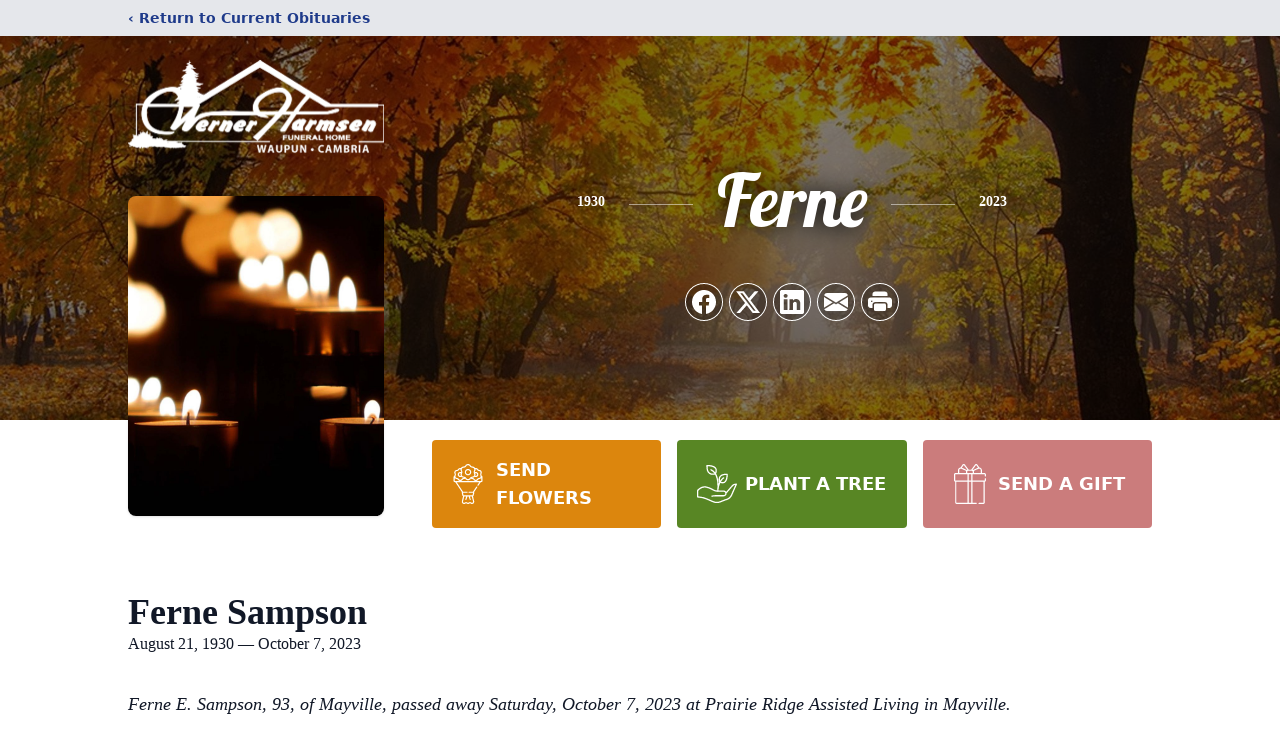

--- FILE ---
content_type: text/html; charset=utf-8
request_url: https://www.google.com/recaptcha/enterprise/anchor?ar=1&k=6LcjxE8iAAAAANguAtwXFRrqxabTB5UtR-E23Hsv&co=aHR0cHM6Ly93d3cud2VybmVyaGFybXNlbmZ1bmVyYWxob21lLmNvbTo0NDM.&hl=en&type=image&v=PoyoqOPhxBO7pBk68S4YbpHZ&theme=light&size=invisible&badge=bottomright&anchor-ms=20000&execute-ms=30000&cb=2yjdgqb9vj55
body_size: 48596
content:
<!DOCTYPE HTML><html dir="ltr" lang="en"><head><meta http-equiv="Content-Type" content="text/html; charset=UTF-8">
<meta http-equiv="X-UA-Compatible" content="IE=edge">
<title>reCAPTCHA</title>
<style type="text/css">
/* cyrillic-ext */
@font-face {
  font-family: 'Roboto';
  font-style: normal;
  font-weight: 400;
  font-stretch: 100%;
  src: url(//fonts.gstatic.com/s/roboto/v48/KFO7CnqEu92Fr1ME7kSn66aGLdTylUAMa3GUBHMdazTgWw.woff2) format('woff2');
  unicode-range: U+0460-052F, U+1C80-1C8A, U+20B4, U+2DE0-2DFF, U+A640-A69F, U+FE2E-FE2F;
}
/* cyrillic */
@font-face {
  font-family: 'Roboto';
  font-style: normal;
  font-weight: 400;
  font-stretch: 100%;
  src: url(//fonts.gstatic.com/s/roboto/v48/KFO7CnqEu92Fr1ME7kSn66aGLdTylUAMa3iUBHMdazTgWw.woff2) format('woff2');
  unicode-range: U+0301, U+0400-045F, U+0490-0491, U+04B0-04B1, U+2116;
}
/* greek-ext */
@font-face {
  font-family: 'Roboto';
  font-style: normal;
  font-weight: 400;
  font-stretch: 100%;
  src: url(//fonts.gstatic.com/s/roboto/v48/KFO7CnqEu92Fr1ME7kSn66aGLdTylUAMa3CUBHMdazTgWw.woff2) format('woff2');
  unicode-range: U+1F00-1FFF;
}
/* greek */
@font-face {
  font-family: 'Roboto';
  font-style: normal;
  font-weight: 400;
  font-stretch: 100%;
  src: url(//fonts.gstatic.com/s/roboto/v48/KFO7CnqEu92Fr1ME7kSn66aGLdTylUAMa3-UBHMdazTgWw.woff2) format('woff2');
  unicode-range: U+0370-0377, U+037A-037F, U+0384-038A, U+038C, U+038E-03A1, U+03A3-03FF;
}
/* math */
@font-face {
  font-family: 'Roboto';
  font-style: normal;
  font-weight: 400;
  font-stretch: 100%;
  src: url(//fonts.gstatic.com/s/roboto/v48/KFO7CnqEu92Fr1ME7kSn66aGLdTylUAMawCUBHMdazTgWw.woff2) format('woff2');
  unicode-range: U+0302-0303, U+0305, U+0307-0308, U+0310, U+0312, U+0315, U+031A, U+0326-0327, U+032C, U+032F-0330, U+0332-0333, U+0338, U+033A, U+0346, U+034D, U+0391-03A1, U+03A3-03A9, U+03B1-03C9, U+03D1, U+03D5-03D6, U+03F0-03F1, U+03F4-03F5, U+2016-2017, U+2034-2038, U+203C, U+2040, U+2043, U+2047, U+2050, U+2057, U+205F, U+2070-2071, U+2074-208E, U+2090-209C, U+20D0-20DC, U+20E1, U+20E5-20EF, U+2100-2112, U+2114-2115, U+2117-2121, U+2123-214F, U+2190, U+2192, U+2194-21AE, U+21B0-21E5, U+21F1-21F2, U+21F4-2211, U+2213-2214, U+2216-22FF, U+2308-230B, U+2310, U+2319, U+231C-2321, U+2336-237A, U+237C, U+2395, U+239B-23B7, U+23D0, U+23DC-23E1, U+2474-2475, U+25AF, U+25B3, U+25B7, U+25BD, U+25C1, U+25CA, U+25CC, U+25FB, U+266D-266F, U+27C0-27FF, U+2900-2AFF, U+2B0E-2B11, U+2B30-2B4C, U+2BFE, U+3030, U+FF5B, U+FF5D, U+1D400-1D7FF, U+1EE00-1EEFF;
}
/* symbols */
@font-face {
  font-family: 'Roboto';
  font-style: normal;
  font-weight: 400;
  font-stretch: 100%;
  src: url(//fonts.gstatic.com/s/roboto/v48/KFO7CnqEu92Fr1ME7kSn66aGLdTylUAMaxKUBHMdazTgWw.woff2) format('woff2');
  unicode-range: U+0001-000C, U+000E-001F, U+007F-009F, U+20DD-20E0, U+20E2-20E4, U+2150-218F, U+2190, U+2192, U+2194-2199, U+21AF, U+21E6-21F0, U+21F3, U+2218-2219, U+2299, U+22C4-22C6, U+2300-243F, U+2440-244A, U+2460-24FF, U+25A0-27BF, U+2800-28FF, U+2921-2922, U+2981, U+29BF, U+29EB, U+2B00-2BFF, U+4DC0-4DFF, U+FFF9-FFFB, U+10140-1018E, U+10190-1019C, U+101A0, U+101D0-101FD, U+102E0-102FB, U+10E60-10E7E, U+1D2C0-1D2D3, U+1D2E0-1D37F, U+1F000-1F0FF, U+1F100-1F1AD, U+1F1E6-1F1FF, U+1F30D-1F30F, U+1F315, U+1F31C, U+1F31E, U+1F320-1F32C, U+1F336, U+1F378, U+1F37D, U+1F382, U+1F393-1F39F, U+1F3A7-1F3A8, U+1F3AC-1F3AF, U+1F3C2, U+1F3C4-1F3C6, U+1F3CA-1F3CE, U+1F3D4-1F3E0, U+1F3ED, U+1F3F1-1F3F3, U+1F3F5-1F3F7, U+1F408, U+1F415, U+1F41F, U+1F426, U+1F43F, U+1F441-1F442, U+1F444, U+1F446-1F449, U+1F44C-1F44E, U+1F453, U+1F46A, U+1F47D, U+1F4A3, U+1F4B0, U+1F4B3, U+1F4B9, U+1F4BB, U+1F4BF, U+1F4C8-1F4CB, U+1F4D6, U+1F4DA, U+1F4DF, U+1F4E3-1F4E6, U+1F4EA-1F4ED, U+1F4F7, U+1F4F9-1F4FB, U+1F4FD-1F4FE, U+1F503, U+1F507-1F50B, U+1F50D, U+1F512-1F513, U+1F53E-1F54A, U+1F54F-1F5FA, U+1F610, U+1F650-1F67F, U+1F687, U+1F68D, U+1F691, U+1F694, U+1F698, U+1F6AD, U+1F6B2, U+1F6B9-1F6BA, U+1F6BC, U+1F6C6-1F6CF, U+1F6D3-1F6D7, U+1F6E0-1F6EA, U+1F6F0-1F6F3, U+1F6F7-1F6FC, U+1F700-1F7FF, U+1F800-1F80B, U+1F810-1F847, U+1F850-1F859, U+1F860-1F887, U+1F890-1F8AD, U+1F8B0-1F8BB, U+1F8C0-1F8C1, U+1F900-1F90B, U+1F93B, U+1F946, U+1F984, U+1F996, U+1F9E9, U+1FA00-1FA6F, U+1FA70-1FA7C, U+1FA80-1FA89, U+1FA8F-1FAC6, U+1FACE-1FADC, U+1FADF-1FAE9, U+1FAF0-1FAF8, U+1FB00-1FBFF;
}
/* vietnamese */
@font-face {
  font-family: 'Roboto';
  font-style: normal;
  font-weight: 400;
  font-stretch: 100%;
  src: url(//fonts.gstatic.com/s/roboto/v48/KFO7CnqEu92Fr1ME7kSn66aGLdTylUAMa3OUBHMdazTgWw.woff2) format('woff2');
  unicode-range: U+0102-0103, U+0110-0111, U+0128-0129, U+0168-0169, U+01A0-01A1, U+01AF-01B0, U+0300-0301, U+0303-0304, U+0308-0309, U+0323, U+0329, U+1EA0-1EF9, U+20AB;
}
/* latin-ext */
@font-face {
  font-family: 'Roboto';
  font-style: normal;
  font-weight: 400;
  font-stretch: 100%;
  src: url(//fonts.gstatic.com/s/roboto/v48/KFO7CnqEu92Fr1ME7kSn66aGLdTylUAMa3KUBHMdazTgWw.woff2) format('woff2');
  unicode-range: U+0100-02BA, U+02BD-02C5, U+02C7-02CC, U+02CE-02D7, U+02DD-02FF, U+0304, U+0308, U+0329, U+1D00-1DBF, U+1E00-1E9F, U+1EF2-1EFF, U+2020, U+20A0-20AB, U+20AD-20C0, U+2113, U+2C60-2C7F, U+A720-A7FF;
}
/* latin */
@font-face {
  font-family: 'Roboto';
  font-style: normal;
  font-weight: 400;
  font-stretch: 100%;
  src: url(//fonts.gstatic.com/s/roboto/v48/KFO7CnqEu92Fr1ME7kSn66aGLdTylUAMa3yUBHMdazQ.woff2) format('woff2');
  unicode-range: U+0000-00FF, U+0131, U+0152-0153, U+02BB-02BC, U+02C6, U+02DA, U+02DC, U+0304, U+0308, U+0329, U+2000-206F, U+20AC, U+2122, U+2191, U+2193, U+2212, U+2215, U+FEFF, U+FFFD;
}
/* cyrillic-ext */
@font-face {
  font-family: 'Roboto';
  font-style: normal;
  font-weight: 500;
  font-stretch: 100%;
  src: url(//fonts.gstatic.com/s/roboto/v48/KFO7CnqEu92Fr1ME7kSn66aGLdTylUAMa3GUBHMdazTgWw.woff2) format('woff2');
  unicode-range: U+0460-052F, U+1C80-1C8A, U+20B4, U+2DE0-2DFF, U+A640-A69F, U+FE2E-FE2F;
}
/* cyrillic */
@font-face {
  font-family: 'Roboto';
  font-style: normal;
  font-weight: 500;
  font-stretch: 100%;
  src: url(//fonts.gstatic.com/s/roboto/v48/KFO7CnqEu92Fr1ME7kSn66aGLdTylUAMa3iUBHMdazTgWw.woff2) format('woff2');
  unicode-range: U+0301, U+0400-045F, U+0490-0491, U+04B0-04B1, U+2116;
}
/* greek-ext */
@font-face {
  font-family: 'Roboto';
  font-style: normal;
  font-weight: 500;
  font-stretch: 100%;
  src: url(//fonts.gstatic.com/s/roboto/v48/KFO7CnqEu92Fr1ME7kSn66aGLdTylUAMa3CUBHMdazTgWw.woff2) format('woff2');
  unicode-range: U+1F00-1FFF;
}
/* greek */
@font-face {
  font-family: 'Roboto';
  font-style: normal;
  font-weight: 500;
  font-stretch: 100%;
  src: url(//fonts.gstatic.com/s/roboto/v48/KFO7CnqEu92Fr1ME7kSn66aGLdTylUAMa3-UBHMdazTgWw.woff2) format('woff2');
  unicode-range: U+0370-0377, U+037A-037F, U+0384-038A, U+038C, U+038E-03A1, U+03A3-03FF;
}
/* math */
@font-face {
  font-family: 'Roboto';
  font-style: normal;
  font-weight: 500;
  font-stretch: 100%;
  src: url(//fonts.gstatic.com/s/roboto/v48/KFO7CnqEu92Fr1ME7kSn66aGLdTylUAMawCUBHMdazTgWw.woff2) format('woff2');
  unicode-range: U+0302-0303, U+0305, U+0307-0308, U+0310, U+0312, U+0315, U+031A, U+0326-0327, U+032C, U+032F-0330, U+0332-0333, U+0338, U+033A, U+0346, U+034D, U+0391-03A1, U+03A3-03A9, U+03B1-03C9, U+03D1, U+03D5-03D6, U+03F0-03F1, U+03F4-03F5, U+2016-2017, U+2034-2038, U+203C, U+2040, U+2043, U+2047, U+2050, U+2057, U+205F, U+2070-2071, U+2074-208E, U+2090-209C, U+20D0-20DC, U+20E1, U+20E5-20EF, U+2100-2112, U+2114-2115, U+2117-2121, U+2123-214F, U+2190, U+2192, U+2194-21AE, U+21B0-21E5, U+21F1-21F2, U+21F4-2211, U+2213-2214, U+2216-22FF, U+2308-230B, U+2310, U+2319, U+231C-2321, U+2336-237A, U+237C, U+2395, U+239B-23B7, U+23D0, U+23DC-23E1, U+2474-2475, U+25AF, U+25B3, U+25B7, U+25BD, U+25C1, U+25CA, U+25CC, U+25FB, U+266D-266F, U+27C0-27FF, U+2900-2AFF, U+2B0E-2B11, U+2B30-2B4C, U+2BFE, U+3030, U+FF5B, U+FF5D, U+1D400-1D7FF, U+1EE00-1EEFF;
}
/* symbols */
@font-face {
  font-family: 'Roboto';
  font-style: normal;
  font-weight: 500;
  font-stretch: 100%;
  src: url(//fonts.gstatic.com/s/roboto/v48/KFO7CnqEu92Fr1ME7kSn66aGLdTylUAMaxKUBHMdazTgWw.woff2) format('woff2');
  unicode-range: U+0001-000C, U+000E-001F, U+007F-009F, U+20DD-20E0, U+20E2-20E4, U+2150-218F, U+2190, U+2192, U+2194-2199, U+21AF, U+21E6-21F0, U+21F3, U+2218-2219, U+2299, U+22C4-22C6, U+2300-243F, U+2440-244A, U+2460-24FF, U+25A0-27BF, U+2800-28FF, U+2921-2922, U+2981, U+29BF, U+29EB, U+2B00-2BFF, U+4DC0-4DFF, U+FFF9-FFFB, U+10140-1018E, U+10190-1019C, U+101A0, U+101D0-101FD, U+102E0-102FB, U+10E60-10E7E, U+1D2C0-1D2D3, U+1D2E0-1D37F, U+1F000-1F0FF, U+1F100-1F1AD, U+1F1E6-1F1FF, U+1F30D-1F30F, U+1F315, U+1F31C, U+1F31E, U+1F320-1F32C, U+1F336, U+1F378, U+1F37D, U+1F382, U+1F393-1F39F, U+1F3A7-1F3A8, U+1F3AC-1F3AF, U+1F3C2, U+1F3C4-1F3C6, U+1F3CA-1F3CE, U+1F3D4-1F3E0, U+1F3ED, U+1F3F1-1F3F3, U+1F3F5-1F3F7, U+1F408, U+1F415, U+1F41F, U+1F426, U+1F43F, U+1F441-1F442, U+1F444, U+1F446-1F449, U+1F44C-1F44E, U+1F453, U+1F46A, U+1F47D, U+1F4A3, U+1F4B0, U+1F4B3, U+1F4B9, U+1F4BB, U+1F4BF, U+1F4C8-1F4CB, U+1F4D6, U+1F4DA, U+1F4DF, U+1F4E3-1F4E6, U+1F4EA-1F4ED, U+1F4F7, U+1F4F9-1F4FB, U+1F4FD-1F4FE, U+1F503, U+1F507-1F50B, U+1F50D, U+1F512-1F513, U+1F53E-1F54A, U+1F54F-1F5FA, U+1F610, U+1F650-1F67F, U+1F687, U+1F68D, U+1F691, U+1F694, U+1F698, U+1F6AD, U+1F6B2, U+1F6B9-1F6BA, U+1F6BC, U+1F6C6-1F6CF, U+1F6D3-1F6D7, U+1F6E0-1F6EA, U+1F6F0-1F6F3, U+1F6F7-1F6FC, U+1F700-1F7FF, U+1F800-1F80B, U+1F810-1F847, U+1F850-1F859, U+1F860-1F887, U+1F890-1F8AD, U+1F8B0-1F8BB, U+1F8C0-1F8C1, U+1F900-1F90B, U+1F93B, U+1F946, U+1F984, U+1F996, U+1F9E9, U+1FA00-1FA6F, U+1FA70-1FA7C, U+1FA80-1FA89, U+1FA8F-1FAC6, U+1FACE-1FADC, U+1FADF-1FAE9, U+1FAF0-1FAF8, U+1FB00-1FBFF;
}
/* vietnamese */
@font-face {
  font-family: 'Roboto';
  font-style: normal;
  font-weight: 500;
  font-stretch: 100%;
  src: url(//fonts.gstatic.com/s/roboto/v48/KFO7CnqEu92Fr1ME7kSn66aGLdTylUAMa3OUBHMdazTgWw.woff2) format('woff2');
  unicode-range: U+0102-0103, U+0110-0111, U+0128-0129, U+0168-0169, U+01A0-01A1, U+01AF-01B0, U+0300-0301, U+0303-0304, U+0308-0309, U+0323, U+0329, U+1EA0-1EF9, U+20AB;
}
/* latin-ext */
@font-face {
  font-family: 'Roboto';
  font-style: normal;
  font-weight: 500;
  font-stretch: 100%;
  src: url(//fonts.gstatic.com/s/roboto/v48/KFO7CnqEu92Fr1ME7kSn66aGLdTylUAMa3KUBHMdazTgWw.woff2) format('woff2');
  unicode-range: U+0100-02BA, U+02BD-02C5, U+02C7-02CC, U+02CE-02D7, U+02DD-02FF, U+0304, U+0308, U+0329, U+1D00-1DBF, U+1E00-1E9F, U+1EF2-1EFF, U+2020, U+20A0-20AB, U+20AD-20C0, U+2113, U+2C60-2C7F, U+A720-A7FF;
}
/* latin */
@font-face {
  font-family: 'Roboto';
  font-style: normal;
  font-weight: 500;
  font-stretch: 100%;
  src: url(//fonts.gstatic.com/s/roboto/v48/KFO7CnqEu92Fr1ME7kSn66aGLdTylUAMa3yUBHMdazQ.woff2) format('woff2');
  unicode-range: U+0000-00FF, U+0131, U+0152-0153, U+02BB-02BC, U+02C6, U+02DA, U+02DC, U+0304, U+0308, U+0329, U+2000-206F, U+20AC, U+2122, U+2191, U+2193, U+2212, U+2215, U+FEFF, U+FFFD;
}
/* cyrillic-ext */
@font-face {
  font-family: 'Roboto';
  font-style: normal;
  font-weight: 900;
  font-stretch: 100%;
  src: url(//fonts.gstatic.com/s/roboto/v48/KFO7CnqEu92Fr1ME7kSn66aGLdTylUAMa3GUBHMdazTgWw.woff2) format('woff2');
  unicode-range: U+0460-052F, U+1C80-1C8A, U+20B4, U+2DE0-2DFF, U+A640-A69F, U+FE2E-FE2F;
}
/* cyrillic */
@font-face {
  font-family: 'Roboto';
  font-style: normal;
  font-weight: 900;
  font-stretch: 100%;
  src: url(//fonts.gstatic.com/s/roboto/v48/KFO7CnqEu92Fr1ME7kSn66aGLdTylUAMa3iUBHMdazTgWw.woff2) format('woff2');
  unicode-range: U+0301, U+0400-045F, U+0490-0491, U+04B0-04B1, U+2116;
}
/* greek-ext */
@font-face {
  font-family: 'Roboto';
  font-style: normal;
  font-weight: 900;
  font-stretch: 100%;
  src: url(//fonts.gstatic.com/s/roboto/v48/KFO7CnqEu92Fr1ME7kSn66aGLdTylUAMa3CUBHMdazTgWw.woff2) format('woff2');
  unicode-range: U+1F00-1FFF;
}
/* greek */
@font-face {
  font-family: 'Roboto';
  font-style: normal;
  font-weight: 900;
  font-stretch: 100%;
  src: url(//fonts.gstatic.com/s/roboto/v48/KFO7CnqEu92Fr1ME7kSn66aGLdTylUAMa3-UBHMdazTgWw.woff2) format('woff2');
  unicode-range: U+0370-0377, U+037A-037F, U+0384-038A, U+038C, U+038E-03A1, U+03A3-03FF;
}
/* math */
@font-face {
  font-family: 'Roboto';
  font-style: normal;
  font-weight: 900;
  font-stretch: 100%;
  src: url(//fonts.gstatic.com/s/roboto/v48/KFO7CnqEu92Fr1ME7kSn66aGLdTylUAMawCUBHMdazTgWw.woff2) format('woff2');
  unicode-range: U+0302-0303, U+0305, U+0307-0308, U+0310, U+0312, U+0315, U+031A, U+0326-0327, U+032C, U+032F-0330, U+0332-0333, U+0338, U+033A, U+0346, U+034D, U+0391-03A1, U+03A3-03A9, U+03B1-03C9, U+03D1, U+03D5-03D6, U+03F0-03F1, U+03F4-03F5, U+2016-2017, U+2034-2038, U+203C, U+2040, U+2043, U+2047, U+2050, U+2057, U+205F, U+2070-2071, U+2074-208E, U+2090-209C, U+20D0-20DC, U+20E1, U+20E5-20EF, U+2100-2112, U+2114-2115, U+2117-2121, U+2123-214F, U+2190, U+2192, U+2194-21AE, U+21B0-21E5, U+21F1-21F2, U+21F4-2211, U+2213-2214, U+2216-22FF, U+2308-230B, U+2310, U+2319, U+231C-2321, U+2336-237A, U+237C, U+2395, U+239B-23B7, U+23D0, U+23DC-23E1, U+2474-2475, U+25AF, U+25B3, U+25B7, U+25BD, U+25C1, U+25CA, U+25CC, U+25FB, U+266D-266F, U+27C0-27FF, U+2900-2AFF, U+2B0E-2B11, U+2B30-2B4C, U+2BFE, U+3030, U+FF5B, U+FF5D, U+1D400-1D7FF, U+1EE00-1EEFF;
}
/* symbols */
@font-face {
  font-family: 'Roboto';
  font-style: normal;
  font-weight: 900;
  font-stretch: 100%;
  src: url(//fonts.gstatic.com/s/roboto/v48/KFO7CnqEu92Fr1ME7kSn66aGLdTylUAMaxKUBHMdazTgWw.woff2) format('woff2');
  unicode-range: U+0001-000C, U+000E-001F, U+007F-009F, U+20DD-20E0, U+20E2-20E4, U+2150-218F, U+2190, U+2192, U+2194-2199, U+21AF, U+21E6-21F0, U+21F3, U+2218-2219, U+2299, U+22C4-22C6, U+2300-243F, U+2440-244A, U+2460-24FF, U+25A0-27BF, U+2800-28FF, U+2921-2922, U+2981, U+29BF, U+29EB, U+2B00-2BFF, U+4DC0-4DFF, U+FFF9-FFFB, U+10140-1018E, U+10190-1019C, U+101A0, U+101D0-101FD, U+102E0-102FB, U+10E60-10E7E, U+1D2C0-1D2D3, U+1D2E0-1D37F, U+1F000-1F0FF, U+1F100-1F1AD, U+1F1E6-1F1FF, U+1F30D-1F30F, U+1F315, U+1F31C, U+1F31E, U+1F320-1F32C, U+1F336, U+1F378, U+1F37D, U+1F382, U+1F393-1F39F, U+1F3A7-1F3A8, U+1F3AC-1F3AF, U+1F3C2, U+1F3C4-1F3C6, U+1F3CA-1F3CE, U+1F3D4-1F3E0, U+1F3ED, U+1F3F1-1F3F3, U+1F3F5-1F3F7, U+1F408, U+1F415, U+1F41F, U+1F426, U+1F43F, U+1F441-1F442, U+1F444, U+1F446-1F449, U+1F44C-1F44E, U+1F453, U+1F46A, U+1F47D, U+1F4A3, U+1F4B0, U+1F4B3, U+1F4B9, U+1F4BB, U+1F4BF, U+1F4C8-1F4CB, U+1F4D6, U+1F4DA, U+1F4DF, U+1F4E3-1F4E6, U+1F4EA-1F4ED, U+1F4F7, U+1F4F9-1F4FB, U+1F4FD-1F4FE, U+1F503, U+1F507-1F50B, U+1F50D, U+1F512-1F513, U+1F53E-1F54A, U+1F54F-1F5FA, U+1F610, U+1F650-1F67F, U+1F687, U+1F68D, U+1F691, U+1F694, U+1F698, U+1F6AD, U+1F6B2, U+1F6B9-1F6BA, U+1F6BC, U+1F6C6-1F6CF, U+1F6D3-1F6D7, U+1F6E0-1F6EA, U+1F6F0-1F6F3, U+1F6F7-1F6FC, U+1F700-1F7FF, U+1F800-1F80B, U+1F810-1F847, U+1F850-1F859, U+1F860-1F887, U+1F890-1F8AD, U+1F8B0-1F8BB, U+1F8C0-1F8C1, U+1F900-1F90B, U+1F93B, U+1F946, U+1F984, U+1F996, U+1F9E9, U+1FA00-1FA6F, U+1FA70-1FA7C, U+1FA80-1FA89, U+1FA8F-1FAC6, U+1FACE-1FADC, U+1FADF-1FAE9, U+1FAF0-1FAF8, U+1FB00-1FBFF;
}
/* vietnamese */
@font-face {
  font-family: 'Roboto';
  font-style: normal;
  font-weight: 900;
  font-stretch: 100%;
  src: url(//fonts.gstatic.com/s/roboto/v48/KFO7CnqEu92Fr1ME7kSn66aGLdTylUAMa3OUBHMdazTgWw.woff2) format('woff2');
  unicode-range: U+0102-0103, U+0110-0111, U+0128-0129, U+0168-0169, U+01A0-01A1, U+01AF-01B0, U+0300-0301, U+0303-0304, U+0308-0309, U+0323, U+0329, U+1EA0-1EF9, U+20AB;
}
/* latin-ext */
@font-face {
  font-family: 'Roboto';
  font-style: normal;
  font-weight: 900;
  font-stretch: 100%;
  src: url(//fonts.gstatic.com/s/roboto/v48/KFO7CnqEu92Fr1ME7kSn66aGLdTylUAMa3KUBHMdazTgWw.woff2) format('woff2');
  unicode-range: U+0100-02BA, U+02BD-02C5, U+02C7-02CC, U+02CE-02D7, U+02DD-02FF, U+0304, U+0308, U+0329, U+1D00-1DBF, U+1E00-1E9F, U+1EF2-1EFF, U+2020, U+20A0-20AB, U+20AD-20C0, U+2113, U+2C60-2C7F, U+A720-A7FF;
}
/* latin */
@font-face {
  font-family: 'Roboto';
  font-style: normal;
  font-weight: 900;
  font-stretch: 100%;
  src: url(//fonts.gstatic.com/s/roboto/v48/KFO7CnqEu92Fr1ME7kSn66aGLdTylUAMa3yUBHMdazQ.woff2) format('woff2');
  unicode-range: U+0000-00FF, U+0131, U+0152-0153, U+02BB-02BC, U+02C6, U+02DA, U+02DC, U+0304, U+0308, U+0329, U+2000-206F, U+20AC, U+2122, U+2191, U+2193, U+2212, U+2215, U+FEFF, U+FFFD;
}

</style>
<link rel="stylesheet" type="text/css" href="https://www.gstatic.com/recaptcha/releases/PoyoqOPhxBO7pBk68S4YbpHZ/styles__ltr.css">
<script nonce="xvP5mXuSrK8wKA80HP9QDQ" type="text/javascript">window['__recaptcha_api'] = 'https://www.google.com/recaptcha/enterprise/';</script>
<script type="text/javascript" src="https://www.gstatic.com/recaptcha/releases/PoyoqOPhxBO7pBk68S4YbpHZ/recaptcha__en.js" nonce="xvP5mXuSrK8wKA80HP9QDQ">
      
    </script></head>
<body><div id="rc-anchor-alert" class="rc-anchor-alert"></div>
<input type="hidden" id="recaptcha-token" value="[base64]">
<script type="text/javascript" nonce="xvP5mXuSrK8wKA80HP9QDQ">
      recaptcha.anchor.Main.init("[\x22ainput\x22,[\x22bgdata\x22,\x22\x22,\[base64]/[base64]/[base64]/[base64]/[base64]/[base64]/[base64]/[base64]/[base64]/[base64]\\u003d\x22,\[base64]\\u003d\x22,\x22wpbDnsK7wpXDksKAwrXCl0FYNxzCisOYfcKmA2N3woJ2wr/ChMKZw6XDsyzCksKmwoPDhwtpEVMBE1LCoUPDi8OYw51swrMPE8KdwoTCo8OAw4spw4FBw44hwoZkwqxYC8OgCMKYDcOOXcK/w5krHMOoesOLwq3DqzzCjMOZPFrCscOgw5ZdwptuZ2NMXRfDlntDwrDCjcOSdWMvwpfCkB3DijwdfsKhQ09FWCUQPcK6ZUdULsOFIMOlWlzDj8OfU2HDmMKIwpRNdXPCrcK8wrjDk0/Dt23Dh0xOw7fCn8KQMsOKaMKIYU3DoMOBfsOHwqnCnArCqTxEwqLCvsKqw4XChWPDpRfDhsOQMMKmBUJlDcKPw4XDuMKewoU5w7fDscOidsO5w4pwwowkYT/DhcKWw6whXwttwoJSCjLCqy7CgxfChBluw4ANXsKfwrPDohp2wot0OXXDvzrCl8KeDVFzw4c3VMKhwo80RMKRw7ACB13CgFrDvBBFwo3DqMKow5cyw4d9GAXDrMOTw7vDiRM4wrHCkD/[base64]/CjVXCqlzCoBrCjh3CkTtrecOXbcOow6k9ORgYDsKkwrjChDYrU8K+w490DcK7N8OFwp4Xwpc9wqQ6w4fDt0TCrcOteMKCL8OmBi/DjsKRwqRdMlbDg35Ew7dUw4LDhmEBw6IFa1VOZXnClyAzFcKTJMKYw6hqQ8Opw6/CgMOIwo8TIwbCmsKSw4rDncKOY8K4CytgLmMbwroZw7cVw59iwrzCvh/CvMKfw7kswqZ0I8OpKw3CuA1MwrrCjsOswo3CgR/Ct0UQesKNYMKMB8Ojd8KRC2XCngcjAys+XXbDjht7wqbCjsOkZcKTw6oAacOWNsKpAsKdTlhKeyRPCi/DsHIowq5pw6vDvHFqf8Knw63DpcOBIsKcw4xBD3UXOcOZwoHChBrDtRrClMOmaHdRwqovwoh3ecKNXi7ChsObw6DCgSXCsm5kw4fDr33DlSrCrgtRwr/DlcOcwrkIw44becKGDl7Cq8KOEsOFwo3Dpy4Owp/DrsK9JSkSf8O/[base64]/Dpmpyw5RGHcOuw4wXXW/[base64]/w5AlcxHCnFQxwp8jwrrDr8OyaBHCtWnDuMOYQ8KaQcKzw4cKWcOWecKOeVDDvRhaNMOvwrzCkjBLw7rDvcOTbcKtUcKaFC9dw5FXw45zw40cFi0BJ0nCvivCssObDSgrw7PCssOgwrXCrBBOw708wojDqQnDqDwTw5vClMOCEcO8NcKMw5RmK8K5wpUPwp/CssKpcDgXYcOTBMK8wpDDqnATwo4qw67CsW/CnWhqT8Kyw6U/wo8kDlbDo8OofUTDuHFZZ8KGN2HDqmXDqnTDmRcTF8KDKcKww4zDucKlw7PDo8KvX8KlwrHCnFrDmkbDhzZZw6Zmw5R7wp9+I8KWw6XDgMOPHcKYwr/CnDLDpMKra8OjwrrDuMO9w5LCpsKnw7xywrI5w4dlZgfCmADDsHQSFcKpecKfJcKDwr/DgzxOw5t7RjzCpTQPw60eJjnDqsKswqjDnMK0wpPDtRxFw4rCn8OBKsOfw7lmw4YJMcKFw655EsK5wqLDjH7Cq8K4w7rCsC0YHMK/wohqPx7Do8K/J2rDv8O5HXNwdwnDq13CnltCw4IpT8KWecOPw7HCv8K8IWDDnsO/wqHDrcKQw7tMw5N1YsKxwpTCssKgw6rDs2LCgsKuISleSV7DvMOtwpAzLwI6wp/[base64]/Do8OBwqogwqjCuV/DulvDi8KHbcKaQRViXcO4wocmwrrChSnCiMK2OsKZBAzDpsKnI8KiwpAEARIAVRlxRsOIbl7Cr8OKasO/w5DDn8OCLMOww5dPwqPChsKFw6s6w7MlO8KqMS1gw41JQ8O2w7B7woMLwobDnsKDwojCmi/CmcKsUsKXM2tiVWguQsOlHMK+w5J7worCvMKtwoDCpMOXw4/Cl0l/ZDkEGRN+cShZw7rCosOaCcO5ZhbCgUnDsMOawr/DoBDDncKhwq92UxPDoAgywqoFM8KlwrhdwoQ6A1TDjMKGKcO9wqMQQSUUwpXCsMOFQVPCucOYw53Cnk3DrsKYW2QPwpYVwpoYasOiwpR3cnPCkh5yw5cAVsO6ZHzCsjzCsxTClFtKIsKVNcKOQsOkB8Ocd8O1wokIAV91Jm3CrcKtOz/DhMOBwoTDpQvCpMOMw5lSfAbDhGDCs3x+wq8AZMKMWsOEw6J/[base64]/CpMKnLSU3wpfCqlMcw5dFwrzCrMOGZRHDn8Ktwr/[base64]/wrhnCEfChjLCtMKawrHCsmnCt8O5aMOrMEFzOMKRO8KawprDunLCo8O8FMK0Lx7CjMKmwo/DhMOuFx/CqsOHYMK3wq1ow7HDr8OIwprCocOfaQTCn3HCv8KDw544w5fCnMKBPSwLKG4MwpPDvkRIKD/Cjm1JwpPCq8KQw5kdW8Opw7EFwqd/wphEaQjCgsO0wrhoVsOWwotoaMOBwrRhwrrDl385DcOZwqzClMO7woR4woDDoQDCjFgBDiBnXlTDlcK2w45aVx0Xw6vDtcKXw6zCvEDCtsO/[base64]/[base64]/ChwsoNcOmG8ODSWkhO8OPw6BrwpzCpQENwqsdwqVtwqDCsSVMHy1+MMK3wr/DkGnCi8OEwrDDnyfCiWHDlE05wrHDiRxnwpbDpgAtfsOeMkgJFsK7RMKOGRLDh8KXCMORwrHDuMKANzJswqlYQTxcw5V/[base64]/[base64]/CrMKFK8KCwrfDhBjDucOWwr4IZcKjCGh2woTCtsOMw5LCiCjDnn92w5nDp0pfw55mw6DCh8OeCFLCrsOvw68JwoLCp3ZaVTbCmjTDl8KAw7TCucOkM8K0w7p3HcO8w6LCk8OUawnDrn3Cg2hIwrvCjArCpsKDFzZmfB/[base64]/NMK8wp1ASsKUw4HDu2kxNEEdYMONQ8KMwo/DncKUwpIiwq/CnzvDusK3w4grw7FswrEwRzPCqHIgw4XDrWnDjcKUfcKCwqkBwqvCpMKGdcOSWMKFwp9KdmnCuBppNMK1DcORAsKjw6wGHGzCmsOkdMKyw53Dv8OmwpcuPVV1w5/[base64]/DqBApNWBtel0fw5NXw7DCokLDusK2wo/CgQwUw7vCpxwSwqvCv3YqMBzDq1DDu8KawqYOw67CsMK6w5zDjsKpw75xRisQKMKyNWABw67CksOXacOSJcOPKsOrw6zCvnd/[base64]/ClVXDujbCn8KcHMKlBsOdwq9MLcKsw69jN8KRwrgtU8OFw6dCWUxbXGXDp8O/MhDCpD/[base64]/DlCHDrsOLfcKsWRFGUR/DosOpGcOKw6bCi8KNwol0wq3DphE8NWnCmyxCX3EmA3wGw543CcO7wr1kLFrCijXDt8O7wpEXwpY2PsKXGWTDgS8uXMKefTVYw7HCtcOkcsKIRVlkw7tuKk/[base64]/CsQgXWMOQUsOILsKCw7UTwp18wqHCmMOywpzCjG8SSkfCmsKbw6QYw7MXMgfCjUDDp8KTFxXDvMKGwp/CucKzw5HDoQkGf2gYw4N0wp3Di8OnwqVPEsOMwqzDjB5TwqLCmkTDqhHCicKjwpMNw6g+b0Rywq5lPMK7wpkKSyfCoFPChFRnw4Njwod9MmjDnwXDrsKxwrV/acO4woDCv8OBXwAZw4lMRTEdw5QcHMKmw54jw51/w6kECcObNsOww6NqejYUATPCnGFdKTTCq8ODK8KkYsOrL8OFWF0cwplARiXDmi/CrcO7wo3ClcOZwo91YWbDmsOOdVDDlVUbInpUZcK3HsKnI8Kpw4jCh2XDq8O/woPCoVtCFQxsw4rDicOWEMOPbsKbw6AZw5zDksKTYsOgw6IhwqfDhUkHDAAgwpjCr3E6F8OSw6EMwpbDgcO+aitHI8KgGzjCo0fDkMK3C8KGZC/ChcOLw7rDpiHCtsKZRgcgw6lTYwLCh1cUwqFyD8OFwpUmJ8OKQTPCuUVCwqsGwrXDi2xawqt8B8OBXHbCkinCuy1fNnIPwok0wrLDihJmwqEbwrt5WzbCmcORHMOXwqLCg04zVThtDCrDu8ORw7LClMKcw4F8WcOSWURYwo3Dvy97w4jDrsKkHBfDucK0wpU/IF3Csy5aw7gkwrnCgFIWbsOoZWRJwqsfTsKnwqAGwo9qRMOafcOUw6l3ESvCuEDCkcKpN8KfGsKjN8KZw7PCrMKwwpgZw53DlB0Bw7/[base64]/[base64]/Cj1DCgcK2wq7DhcKBw6rDgxXDlcKHHsOfZmXDj8OFwq3DvMKYw5DCgsOWwqoGbMKLwq9YTREwwo8uwrogBMKlwpbDhx/Dn8KhwpbDj8OVEEdtwowYwrnCocKtwrtuEMK/[base64]/Jz82J0TDkk0AwojDmDlTw6TCr2vCv0sMw7AxBUTCpMO1woZyw67DrlVsOcKFGsKRI8K5aSF2EMK0LcOPw4pvBAXDpX7CrcKpbl9kPypmwo4DJ8K0w6VZw43CkTZYw6LDjQ/[base64]/TEwAE8ODwroYZMOQV3EnHMO4w5DCkcOvw6rCtMKAFcK4woYOPcKvwo3DkDLDgcO+RkvDlRwTwo9wwrzCv8OewqQlZjrDl8OKKDd+ISNawpzDmBBbw5rCsMKnR8O7E1RZwpIaBcKdw5LCl8OOwp/[base64]/CgMK0R8OqHTpPNxHDsy1/UDAew6QgS1bDrwoLIBvCmDR7woRQwo9+J8KVV8OVwpbDqMOsRMKxw7QyFC0FYMKSwrfDksOawqZNw4Euw5zDscKyXsOlwp9cesKnwqEywq3CqsODwo1zAsKeG8KjeMO/w4Vuw7Vww5lmw6TCkHQow6fCusKaw6pbM8KLDyDCp8KxZyHCiXjDnMOjwoLDqnEjw6zCucO5S8OtJMO0woE2Y191w7LDusObwr4TZ2vDr8KNw5fCuVk/w7LDi8O4VU7DmMKIFHDCncKJNXzCnWQdw7zCnH3DmE18w7BhQMKLOkM9wrnCvcKVw5LDmMKlw67Dp05KNcOGw7/[base64]/DrMKtwrXCgMOGw4nCmcOMw5bDhh3CgEVjworDlsKaBgVkegXDtR5yw4XCu8OTwrnCqSzCn8KEwpN3w5bCucOww65jJMKZw5vCn2DDgWnClltjUw3CqmxgUCgkwpxScsO0BzoEfhDDkcOPw55Dw7txw77DmCzDmU7Dl8K/[base64]/DicOxwrl3w5s0wozDjcKWw6fCg8OrCMOOw5fDnMOUw60NVhfDjcKgw6vCssKBMz3CpsKAwqjDvMKdez7Dkh09wqFCPcKjwqDDjChew50Pc8OOVHgLbHZGworDtmQPAcOSdcKzBzM1U1lYaMOww67ChMOiR8KJOHBTKlfCmQhGXwjCq8KRwq/CplXDuGPCq8OfwprCqTrDq0bCu8KJN8K5IcKmwqjCr8OlI8KyfcOew4fCsyPChlvCvXExw4DCm8KzcgFhwojDpiZfw5knw7VAwq9fNVEUw7QCw49ZDhRMdFrDp0/DhMOPKiNAwo0+byHClks+asKFGMOjw7TCoyfCocKXwqzCp8OXZsOiABXCkCx8w5XDjxLDosO4woVKwqnDu8OhYR/Dl0ocwrTDgxh4YD/[base64]/CunDCscKUZjJJwpHDuWs5EsONwphcwqXCscOvw6lAw4cywpXDtGgQXzHDjsKxCCZWwr7ChsKgKic6wp7CmHTCqQAMaQnCvnI+GjDCiEPCvRR2NFbClsOTw5LCniXCp2UVOMO5w4AjPcObwo8fw7jCn8OcLjJdwrnCnR/CgRHClnXCkB4PQcO4HsOwwpgdw6zDuRZyworCrsKzw5bCqxvCmQ1KNRfCmMOkw75cPFwSDsKJw7zDlzjDhDRDRjfDtcKaw77Cr8OSBsO4wrjCjHgpw6UbfnUmfnHDtMKzKcOew4Bxw4LCsyTDoVbDkkBqX8KHYnY9NU1/ScKbccO9w4zDvDbCisKQwpBSwojDgQ/DtcOVQsKQP8OlAElvQU4+w7g2TH3CnMKOVU4cw7PDqzhje8Oxc2HDuAjDjEcgJ8OxERfDmsOUwrbCrWodwqvDoA9UH8OpMVBnTwHCuMO3wpRiRR7DqsKtwrzCt8Ktw5ULwqvDgcKCw6jDj1/CscKdw7zDgWnCsMKbw67CoMOtEB/Dh8KKO8O8w5QKesK4IMOVMsKXYkATw65gCMOTITPCnErDiiDCrsOWe07CmgXCk8KZwpXDoXzDnsOtwokJbHggwqhrw40Two7CnsKHT8K3M8K9fxPCucKqS8OZVjFHworDpMOgwpXDi8Kxw67DqMKnw69RwofCt8OrUsO/NMO2w6VLwqMuwpcpDWvDo8OnaMOqwokFw61zw4MmCi1kw7J+w6xmL8O8B1EbwqfCqMOTw5TDu8OmZQ7DgnHDoirDnFzCpcKIOMOZAznDm8ObW8Kww71nDAzDqHDDgUjCgCITw7PCsho7wpfCmMOdwqlawocuNn/[base64]/Cil7DlnAnZnEkwpDDqWvDszxtc0Iadl9xA8KzwoRsTwHCgsK/wrRzwqISHsOvLcKwMjJQGMOCwppPw45yw4LCrcKOS8KVDiHDgcO/A8KywqXCtSkKw5PCtUfCjw/[base64]/CosKVw5XCohvCkcOgwrfCscO0w6oxVS3CiXPCuzNdEh/DkWQlwo4Zw4PCoSHCjFTCsMOtwpfDpQF3wrHCncKSwr0HaMOLwoVQDUbDp1EAEcOOw4ADwrvDtsOzwpLDgMOmOgrDoMK9wr/[base64]/CvGlkwrfCoAd1WcODw4fCiMKrwqXDnX1LHXbCucOgcmlKcMKXEDnCs1fCgcO6bmbDvXNCCXTDkQLCuMOjwr7DpcOzJkjCgAYWw5fDmQAYwqjCnMKUwqx9wqnDjx5KHTbDqMO8w6VbFMOHwqDDrlTDocOGRAXDsml/wprDscKLwrkhw4UDOcKPVlJvD8Kkwp0jXMOEYsOdwqzCgMOTw5HDt0xOOMOXMsKcZAbDvENTwoNUwoMvY8Kswo/Cnh3Ds3lCSsKvU8K5wqZIMkoxXyxub8KywrnCoh/Dl8KwwrPCigE/BxBsZR5zwqEFw7TDjW4owpXDpw3CmHbDjcOfCMOYKsKOwoZtJz/DicKDAnrDvcOUwrvDvAjDoXI2wrbCngRVwpPCvSfCjcOtwpJIwo3ClMOzw4hEwpsNwqtPw4ssKMKwAcOXO1PCocKBM1stJcKiw4pyw6LDhX3CqRF4w77CqcOOwrlpXcKsKHvDlsOWOcOFUA/CqlTDmMKOYCJLJgLDhcOVaxHCm8O8woLDtw/CmzXDlMKGwpBIBScWNsKYLFlmw5F8wqNqZcKOwrtgD3vCmcO8wonDrMKAW8KKwodTfC3Cl03Cs8K/VsOuw57Dq8KlwrHClsOhwrfCrUYxwpJGVn3CnTpbe2zDoB/CvsK9wpjDqm0RwoZrw5wDwpA2ScKTecOCHSDDq8K1w6N7KQhSfsOYIzA8ScKmwodcScOjJMOVbsK3dRnDmVlSM8KJw4tWwpnCkMKawqfDnMKrZTA1wo5pEsOuwqfDm8KZMMKIIsKEw7lBw6V3w57Dil/[base64]/w4DCi8ObS8Otwr4sw5nDo8KJOH7CrcOsVsO7RiVaSsOsA2TCrR4HwqnDrTHDtCbCtj/DkiPDsUsgwp7DowjDtsOqOiA0O8KWwpZ1w6siw4TDvTw4w7tBLMKvQBXCksKRN8ODQWLCqW7CvwsFAWkMDMOEN8OFw5dCw4ddF8Otwr3DimohI1bDvMKxwoRbLMOUJH/DusKJwq7ClcKCwrlIwo1ndnJHFVLCiQLCoGbClHbClcKKecOzUcOaVnPDh8OWCyjDnHBuXFvDpsKPPsOvwr4wPkoBS8OMY8KuwqU0U8KUw6TDm0oeBwHCtAdOwqgcworChlbDrR5nw6Ryw5vCul/[base64]/YMKLw6YRUxDChQPDhDtEw4hhR3jDisKVWsOHwq4ZU8KQVMKDKnrDqcOMbMKrw7PCncKFEllSwqd5woLDrmVgwrDDv01PwqzCkcKZAH5rfQwIUMOtI2XCiEJsXBIqNDnDkRvCusOZHGMJw4RsFMOtEsKXeMOpw5Uywo/CoFwGDRTChgtDVDtXw6dkbS3CmsOdL2XClzdIwpQRPi4Uw77DgsONw4XCt8OKw7hAw63CugduwprDl8Oaw43CmsOcRhNpO8OvRynCpsK1Z8O3HALCtAwUw4/CkcOew4bDicKhw7QpV8OZBQHDi8Kuw6kFw7fDnyvDmMO5WsOrJ8OLfcKMf0sNw6FYOcKaHmPCjMKdWxrCqz/DgzQUGMO8w5Qhwo1IwrhWw5Zqwrhtw4dGF1Ikwpt0w65NQ0XDtsKHU8KGXMKuBMKhS8O3YmDDpAo8w4FOZwHCmMOiMk0VRMKvemjCqcOOW8OTwrbDoMKGewPDksO/LRXCg8K5w5jCg8O1wrECasKFwqMtPATCnAvCr0HChsOEQ8KpA8OcRFd/wovDuBJvwq/CkCxNdMOtw6AQClIEwobDusOkIsKoBxoKbVvDm8K2wpJDw4LDhyzCr3XCgBnDl1J3w6bDgMO3w7AKA8O/w73Dg8K4w4Q2UcKSwoTCocK2bMKIZ8Obw5FsNgdAwr3DpUfDvMOscMODw6IBwrBNNMOmaMOFwqs8w4UKTyXCuxZaw6jCuDknw4MdFCfCjcKzw5/[base64]/CmAMrYDBAw7dEwpfCr8Kww6U3LMO/R8OSw6gcw7bCisOCwoklNsOMfsOBXX3CosKvw5Arw75kFGhWSMKEwopjw7Yqwp9TV8KswpApwrZdCMOHJsO0w6kDw6PCik/DlMOIw4rDtsKyT0knUcKuYh3CkMOpwoJJwr3Dl8OrKMKCw5rCvMO7wqcgTMKIw4kjZxzDmS5aSsK9w4nDg8Osw5sxRnjDoSbDssO+XkrDpjd0QsKrJWbDnMO/cMOSBMOQwphrF8OIw7XDvMO6wp7Dqg5hIBrDrwdLw5Ftw5tZHsK7wr3Ci8KJw6Q6w6jChwwrw7/CqcO4wp7DtWgOwqpfwqBTFcO4w7TCnTrDjX/[base64]/Dn1wHw4fDvcOdJ1vCt8KcwrjCkTUHNHZ0w6hzE8OPUy/[base64]/QjDCmcKmw6rCogbCt8KGw6fCuMOXLMO3KWd/OsOSKx0Aw5R3w43Cp0tKwpIRwrAbWBjDvsKyw5x9DcOLwrTCmT4VU8Oow6rDjlXCoAELw60twrwRDsKJfDIjw4XCtsOSC0UNw446w6XCswUGw67Dp1YucA3DqRERfMK9w57ChhxjNsOhWXYILMO2CFgEw7DCncKfN2bDoMOUwozChxZTw5DCv8Kww4YPwq/DscOdFcOPCCRwwpzCkBHDrXUPwoLCvjpjwpLDo8K6dwoYOMK0JRRUR0fDpMK9XcK5wrPDnMOjQl0nwpk9IsKUEsO6N8ONGsK/MMKUw7/DtsOuUSTCqgt9w7HCmcKeM8Kew4B3wp/DqcOpOWA1VMKRwobDqMOzZVcpSMO1wqdBwpLDi2XCisK5wqV9VcKpbsKjLcKPwr3DocOzRHcNw7oyw5ZcwoDChgXDgcOYKsOdw7XDjh0Ewq9Aw51swox+w6bDpVLCvH/CvHtzw4PCoMOFwp7DnXvCgsOAw5bDhnvCkhrCngfDgsOKXEbDsDnDqcO1w4DCm8K0GMKTacKZHsO1GcO6w6XCrcO2wrHDiUYvLGMzaW1CRMKOKcO/w5LDh8OtwoZnwo/DtW5nFcKxYxRlHcOVeGhAw5UJwo8Eb8KwZsKuV8KSfMOKCcKDw5IHZVPCqsOFw5kaTMKJwqZqw4rCm1/Cv8OWw43CncO3w5PDj8O3w540wo1QXcOSwrtQUDnDkcOCO8KmwolVwqDChAHDk8KwwpPDo3/[base64]/w5kHdXbCksKiw4MhUg5AY00SRnt0LMOgYgcAw7Nkw6nCu8Odwr9hAkdNw6c/ADNpw5HDj8OrPGzCrW5gCMKSSmkyWcOhw5TDocOAw7geBsKsal4xMsObYMOnwqgWSMKZazHCu8KfwpjDvcOjfcOVFTfDmcKGwqbCuDfDkcKbw7w7w6ojwoHDmMK/[base64]/DnB/CoMK4WwzCgmHClzoyRMKMZX4+ZlnDtMOBwoU2wqwqf8OYw7bCtEDDtMOww6gvwp/CsljDpRdkMQvCiFRJVMKrPsOlPcOyXMK3HsOjdTnDn8K2ZcKrw5nDvMKnfcK1w75sAmvCgHHDkz3CjcOFw7FREU7CnC7ConNYwql2w4Z2w6hZZEtRwqwyKcOOw5xcwrBCAF7ClcOJw67DhcOkwrlCax7DkDc3FcOOGsO2w5IvwrPCkcOaOcO9wpDDt1DDkzzCjm/CuGLDgMKMEHnDoRhHYnTClMOLw7zDpsKdwoPCpsOGwqLDsEREawBuw5bDuhdWFHwMPgYxQMOnw7HCkkQkw6jDsRVHw4dCcMKDQ8OuwqPDqsKkawPDhMOgUnYFwr/Dr8OlZ3gVw6FyWcOkwrPDkMK0wpstw7smw6PCv8KPR8OPITowC8OGwoZSwrDCl8Kud8OZwprDmRvDm8KlXcO/asK+wqksw4LDizMnw67DgMOHworCkV/ClMK6W8KwPTJBE2pIXAVhwpZ9R8KpfcOxw6jCpsOQw6bDqg/[base64]/DqsO6W8KwFmQKVcK3fMOsw5jDusOqfcOdwq7Dp8Kdc8Omwr1lw6zDmcKxw61GFT3ClcKnw5oDG8OkISvDvMODV1vCqFIpKsO/BF/[base64]/ZhjDlsK1ZBDDvcKwIGwOF8Oiwo/Djw/[base64]/ColXDuAYkw4UHL8O5FsKtKyzDpD7Dh8OlwpTClcKtTxoGcCtCw6o4w4Elw5TDp8ObPmvCgMKHw7NvKj14w51Dw4bCgsO0w4kyAMOjw4LDlCLDhz1FOsOsw5RtHsKQcmXDqMK/woNrwo/CkcKbeT7DksKRwpgBw5wjw4fCniETZ8KdTSZoQHXCu8KMKyUMwrXDoMKiPsOgw7fCrBQRI8KQQ8KUw6PCtF4AXTLCoydVeMKEAcKvw7lxPEPCr8OCEzJkXAZqHA1/E8KvET3DhxbDimxyw4XDuFhaw71wwpvDlXvDoCFaMUbDscKtYzvDvSobwofDnmHCnMOBacOgNS4mwq3DhUTClhJFwqnCvcKIdcOBNsKQwq3Dn8OsJWpPMx/CssOxPivCqcK+GcKZTcKHTiLCoFF7wo7CgirCvkbDsBhDwqXDqcKCwoPCm3BOa8O0w4oNFVwpwqVfw48qIcOMwqAwwqcwc3pdwqMabMKkwpzCgcKAw5YTAMOsw5nDtMKAwpwTGRjCh8KFS8OGXwvDuXwOwqHDjWLCpTJfw4/[base64]/DisK1wqvDn8KEJwnClBvCiMOSw5DCriTDu8O3w65jPy/[base64]/dMKzZU0Yw4DDuX3Do8OXwqRqP8O5wqrCiHciw494QcO5WD7CkFvDlwAPNg7CisOmwqDDihwOOEMuLsOQwrE0wrtZwqHCtmo1BS3CpzfDjcK9GwfDq8OrwoMKw5g5woYvwqV0YcKaZ2ADL8OpwqrCozcvw63Ds8O7wp9OWMK/[base64]/DuQUfV8KJwrdoR8O3wqnDnjHDqk7CoVQYVcOdw484wrkHwrpzUlvCtcOydFkrCcK9QXxswoYmC1zCo8KHwp0/NMOgwrA4wq3Dh8Kbw5oZwqTCrXrCpcO9wrwLw6LDp8KSwrUZwrt8RsK2BsKxLBJtwr7DocOHw7LDiXrDvAJyw4/DhmtnBMOWM1E+w5IBwoBRKhLDvzZ3w61SwrvChcKtwoPClVV4IsKuw5fChcKdU8OOCsOxwq44wrrCocOWScOBecOjRMKBahjClxtVw57DlsKrw6HDoBjCs8Onw5lDJ17DhVtcw49/TlnCpjrDicOTWHhQBcKHEMKYwpbCuUhRw7fCgmvDkQHDhsO5wqYtaGrCmMK0czN8wo47woQSw4vCmcOBcidnwqbCjMKZw5w/d0XDssO0w6jCm2Jxw6XDtMK+HEFwJsOAUsK3wprDiSPClsKPwobCk8OdQ8KvaMK7DcOpwp3ClkrDqE4HwpTCoGZ5OD9ewrogY20Xw7fCl27Dm8O/[base64]/Ch8KkRVHCjmHCtjnCpnHDsiUOw54OZcKjQsK4w6AlfcKqwpXClsO9w5MFVQ/DiMOBIhFBA8KMTcObeh3CgXfCgsOfw5stF2rCjilIwqMyLsOHc2pmwr3CrMOtKcKIwrnCmR5CCMKqAlIbc8KBYT/DhcKqTHTDjsOVwrRCaMK4wrDDuMO2JkgIfgrDnFksOsKibzfCqMKNwrPClMKSKMKBw69WRMKReMKKTzw8PBzCriBLw6cDw4HDj8OLFsKCa8OxUGxESTvCuyolwofDum/DjRoeS08xwo19UMK4wpJFUT7DlsO7T8KGEMOIIsKNGX94PV7Di1LCtsKbXMKgRcKpw63CoRvDjsKBZixLU2LCnsO+TVcmZXI4BcOPw7fDj03DrzDCmElrwqopwovDnSXCrBxFWcOXw6zDtFnDlMOCMS/[base64]/[base64]/wpMFK8OXw6nCiGnCocK1IsORRcKUwoXDmF/DpSJhworDh8OgwoIrw7pcw5XCqMKOTCbDjhZVRGzDqT7Cpl/DqABAHEHCvsOFJwEnw5DCjEDDuMOzDsKsNEtTfsOdZ8Kcw5vDul/Cg8KeMMOfw5zCoMKTw7FLJxzCgMOww7sAw5/DlMKEGsKvXMOJwrbDv8O+w44+P8OjPMKoX8KYw78Fw5dQGV9nAk7CrMKOCF3DhcOtw5Fgw7TDl8OySULDi25ywrXChjg7PmQENsKpVMKFQmFkw5rDrmZrw5PChAh2EMKXSyXDjMOnwpQEwoNKwosJw4nCgsK/wo/DjmLCvFBOw594SsOFZ0zDn8K+LMOgKy/DnSMMw6PCuVrCq8OFw7/[base64]/[base64]/IcKmwp4xw5DDm8O4w68BwqUUOh1Xw5V1bwTCucO4w5Axw5PDhEM/[base64]/CszIsNsKSMMKbwo7Dn1Njwr8Xw5XCtMKmwqzCszcLwq8Ew6p9wrbDqRgNw6oBWhASwoZvIcOjw63CtlYpw4FhLcOVwoDDm8O2wq/DpztZZCJUJTnCjMOgWH3CrEJvO8OAeMO3wq0XwoPCicOVNRhAHMKPIMOva8OfwpQPwrnDtsK7OMOzcsKjw6dGeGdiw4M4w6RZY2ZWFn/CscO9cl7DkcOlwpvDqEnCpcKVwpvDqUonCh10w6nDmcOkTnwEw7QYEGYRWwHCj11/[base64]/[base64]/wro7w4I8LkfCqMKDw4s2wrbDli/CqV5SOgLDmMOuJlknwoMpw7R/WR3DmivDiMK8w4wGw4/DrGw8w60owqxlFkbCg8KYwrBCwoEawqBJw58Lw7RHwqo8QjEiw4XCjVLDqsOHwrbDrUo8M8O1w4/DrcKGGngyGR/CpsKcTCnDksOpTsK0wq/Cug94WMKgwrAFXcOgw79bEsKLBcKddVVfwpPDn8OAwo/Cg2ovwoQKw6LCoDPDo8OdfGFCwpIMw79wEQHCpcOpaRTCpjUKwoVqw7EAScORTy8bw7fCocKoFsKEw4pCw4xCcTcLZzXDtUILCsOyOjbDlcOVJsKzZ1hRA8OdFsKAw63CnijDvcOIwoM0w65jCl1Dw4PCnjBlV8O2wpsBwqDCt8KJJ0E5w6zDmBJNw6zDmT5sfGrCqy/DlMOWZH0Lw5LDpsO4w5QCwo7Djz3CtWrCvCPDtnwQfhDCo8KJwqxlcsOTS1lOwq9Jw6k0wrrDnDcmJMKbw6PCk8K4wo/DnMKbBcOvaMOXPMKnSsKeB8Ocw4rChMOhe8Keem1pwrbChcKBH8KLacO2RTHDgj7Ck8OBwqTDtsODOSJXw4PDrMO9w7Z/wpHCrcO7worDlcK3GVXDkmHDu3DCqFjClsOxOyrDvSgnVsORwp5LE8OsbMOGw7gsw6TDmkXDrzADw4jCp8Oyw4crScKsfRpHIcKINlbCu3jDpsO6dwVfdcKSTTYOwrh9U2/DmHQTMXfCpsO6wq0ATWHCm1rDg27Dqig1w4MMw4PDvMKkwr7Cs8O/[base64]/CkAPDoGZEN8Kswpc6TMOzw7jCocKyw7pmKHoIwr7Ds8OORiIsaA7CjxZfXMOGdMKaIXZ7w5/DkA7DksK3asOkesK8YcOXTcOOMsOpwrNywolkIhbDqwUbFnjDjCnDgzYPwohuUS5vBB4ENxLCkcKdbMKOF8Knw4PDowPCrT/[base64]/CnHDDqMOmwqXDtDfDonIIw6VmH8OwQMO3w4fDuybDvQ3DgSLDij1aKnxcwo42woTCnQceZsOLPsODw61vfjZIwpIYd2TDowrDp8KTw4rDjsKRwrYswq5xw7JzccOaw6wHwo/[base64]/DjsKdZXAhwpfDqcK2esOHb8KkwpDDhcOfw6YzFFcYKcKvfk5JYlwlw6jCo8KVLEpnTidHOcKBw4hOw6lSw5cwwqV/w5DClFgSJcOEw6YleMKgwojCgiIaw4PDlVTDrcKPZHrCrMKxFQ8ew6xVw5B9w41nfMKzYMOiIl7Ct8K5NMKeRg9FVsO3wq4aw4NcEsOtZHQSwoTCkXc3OsKzNV3DqULDuMOfw4rCknocT8KbGcKQHwXDm8OoNyvDosOeWTvDksKxYV/ClcKnLR/DsTrDkQfDvknDnHbDtg8wwrrCsMK/[base64]/[base64]/CqCfDjzXDocOywq8PPsO1wpTClDrDgMOkTRXDpm0xejVgVMKOe8K6URrDpC5Uw6hGIXbDo8Krw5/DkMK/A0UcwoTDqmdJEDHCvsK0w63Ci8Ocw6DCm8KNw4HDpsKmwr5qcEfCj8K7DSUsAcOqw64Aw4PDl8KKw7rDm3HDlMK6wrXCvcKZwpteZMKeGivDkcKsWsKJQ8Obw4LCoRpXwrxiwp4qdcK/CRTCk8Kow6PCuV3DvsOTwpTCvMOMZDgQw6PCosK9wqfDlWp7w6dacsKRwr8qI8OKwoBQwrlXQn1aZQLDmzBARFlCw7lAwq7DtsKow5TDgzpSw4VxwpE7BH0Sw53DusKmU8O/dcKQScOzUTUJw5Anwo7DnkbCjxbCs3JjAsKXwrxvLMOwwq9SworDk0/DukEnwo7Dp8Kcw7vCoMOtL8OqwqLDjMKxwrZRfcKUZzJow6PCq8OXw7XCsFcLGhcPBMKRCWzCisOJbHDDlsKow4HDvcK7w4rCj8OVTcOtwqfDusK5d8OqRsOTwpUGSArChElXN8K9wqTDjMKYYcOoY8Krw61vBm/CmTbDpW5ZPAgsKTR/Ym1QwqNEw7Yawp/[base64]/CkF1kK8KxaMK7WwvCmsKewpI1HH7CrWYOXcOEw43DpsKKRsOEHMOiPcK4w6TCoEzDnkjDjcKpasKFwp18woHDuTpiN2zDuhfCsxRCR3BGwoLDngLCvcOkNGbCr8KlY8K4WcKiaEXDkcKlwr7DscKVDSTDlWHDsnAkw7rCosKDw4fCmcKxwr5XYgjCpsKcwr1yNMO/wr/Djw/Dk8K8wpvDkBVja8OMw4sfHsK6w4rCkiZuCnPDuVciw5vCgsKPw44ncinCsiFBw7/DuVEnJVrDmmk0fcOgwos4PMOAXndow7PDqsO1w5jDocOQwqTDpXLDtMKSwobCtEfCisOkw6bCgMKnw499FiXDjsKdw7/Dl8OPOR8mHn3DkcOaw7QJccOqX8O5w7dRScKgw5xnwp7CtsO5w5TCncK5wpTCgF/DniLCrADDs8O4UMKPNMOiacORw43DncOWJVbCq0A3wroqwo44w7/CncKbw7lawr7Cs24qcWd4wos/w5PDlwrCm0d/wrDCvhhpOFLDjG1bwqrCuSnDusOrWz99HcO6w4zCrMKRw7JBHsKvw6zCmRfCjiPCoHwkw6UpR2E5woRJwr8dw70LCMOtYC/Ds8KGf1HDjWPChV7Dv8K5FR87w6TClsOsaDvDucKgfMKdwqA0d8OGw78ZGGU5cxAGwoLDpsOMIMO6w6DDl8KhdMOXw5IRcMO0P0zChUfDknLCpMK2wrHCniw4wo9dMcK+NcKjRsKmMcKaVg/DmsKKwoB+AU3DtSVFwq7Dk245w6deX3hSw4N3w79cw6zCtMObesKMfDQNwrAVMcKkwqbCusOYd0LCqENNw6EXw7zCosOYHi3DnMOSa1jDqcKzwpHCrsOmw7jCjsKCXMOSI3nDlcK1LcKMwop8ZDTDjsKqwr86fMKRwqXDiAQvasOqfMKZwrPCjMOIIinCrsOpLMKGw4/CjS/CjkPCrMO1Gz9FwpbDnMOMOzodw40ywo0CIMOZwopmOcKPwoHDh2zCnAITDsKKw73CjyJKw4zChSF+wpJ6w6Qzw6QJO1vDtzXCm0LDl8OrT8OuVcKSw5DCjsKzwp0qwo/[base64]/CsjAFOMKiFCHDliXDqGfDjcKrUcKNLE3DscOHWhQQX8OUbnDCmsObUcOCTsK9wqN4UF7DgsKDLsKRGsOPw7TCqsORw5zDqjDCgVQUZMOdX0jDkMKZwoA8wqXCvsKYwoTCmQAOw4cbwrzCmU/DiwFvFg\\u003d\\u003d\x22],null,[\x22conf\x22,null,\x226LcjxE8iAAAAANguAtwXFRrqxabTB5UtR-E23Hsv\x22,0,null,null,null,1,[21,125,63,73,95,87,41,43,42,83,102,105,109,121],[1017145,681],0,null,null,null,null,0,null,0,null,700,1,null,0,\[base64]/76lBhnEnQkZnOKMAhk\\u003d\x22,0,1,null,null,1,null,0,0,null,null,null,0],\x22https://www.wernerharmsenfuneralhome.com:443\x22,null,[3,1,1],null,null,null,1,3600,[\x22https://www.google.com/intl/en/policies/privacy/\x22,\x22https://www.google.com/intl/en/policies/terms/\x22],\x22PlaL6mF3xrGD3kOHsFaFNzUt7Qj+2xrR21E0CNELirg\\u003d\x22,1,0,null,1,1768729872488,0,0,[153,70,48],null,[211,179,89,35,52],\x22RC-IZzuY9zgDb0aqA\x22,null,null,null,null,null,\x220dAFcWeA7k9PxO-XplY6zJwm_r2EvbfRIbp0wPV0I2gtl9qi33THeQFExRKTNlJMCssk4glYVUABvc2CSSfeSoyJEp4DRReVISPQ\x22,1768812672579]");
    </script></body></html>